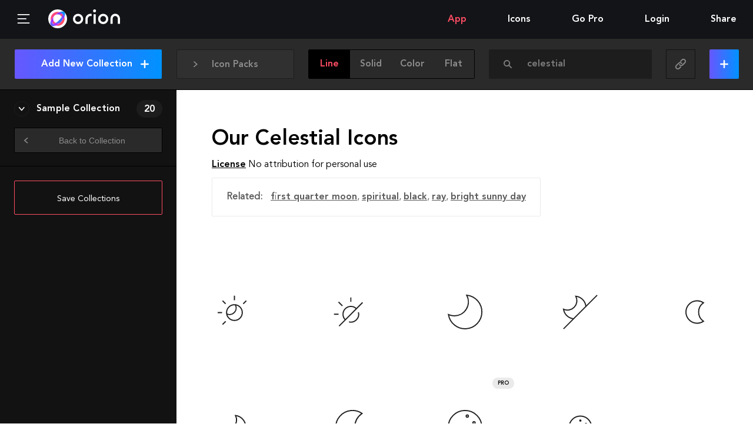

--- FILE ---
content_type: text/html; charset=utf-8
request_url: https://www.orioniconlibrary.com/icons/celestial/line
body_size: 5013
content:
<!DOCTYPE html><html><head><meta charSet="utf-8"/><meta name="viewport" content="width=device-width"/><title>Orion Icon Library</title><meta property="og:type" content="website"/><meta property="og:image" content="https://orioniconlibrary.com/orion_share.jpg"/><meta name="Description" content="undefined Free SVG &amp; PNG Icons. Advanced Interactive WebApp to search, organize, edit and download SVG and PNG Icon Sets."/><meta property="og:url" content="https://orioniconlibrary.com/app"/><meta property="og:description" content="undefined Free SVG &amp; PNG Icons. Advanced Interactive WebApp to search, organize, edit and download SVG and PNG Icon Sets."/><meta name="next-head-count" content="8"/><link rel="preload" href="/_next/static/css/1986e5fa3fa7cd0e.css" as="style"/><link rel="stylesheet" href="/_next/static/css/1986e5fa3fa7cd0e.css" data-n-g=""/><link rel="preload" href="/_next/static/css/015aedf2c33c8cd3.css" as="style"/><link rel="stylesheet" href="/_next/static/css/015aedf2c33c8cd3.css" data-n-p=""/><link rel="preload" href="/_next/static/css/9b52b32223db620b.css" as="style"/><link rel="stylesheet" href="/_next/static/css/9b52b32223db620b.css" data-n-p=""/><noscript data-n-css=""></noscript><script defer="" nomodule="" src="/_next/static/chunks/polyfills-c67a75d1b6f99dc8.js"></script><script src="/_next/static/chunks/webpack-e7685650f5e43406.js" defer=""></script><script src="/_next/static/chunks/framework-4d90ee3cacd96e55.js" defer=""></script><script src="/_next/static/chunks/main-a0e8d9ca92875646.js" defer=""></script><script src="/_next/static/chunks/pages/_app-d2c0a9a6f6440c64.js" defer=""></script><script src="/_next/static/chunks/364-8a163d359e26b7ad.js" defer=""></script><script src="/_next/static/chunks/523-47ad5b149ba56fe3.js" defer=""></script><script src="/_next/static/chunks/pages/icons/%5Bquery%5D/%5Bstyle%5D-629eb0715809d5d5.js" defer=""></script><script src="/_next/static/6L_cJOgiLQnuwuHoNR5ou/_buildManifest.js" defer=""></script><script src="/_next/static/6L_cJOgiLQnuwuHoNR5ou/_ssgManifest.js" defer=""></script></head><body><svg width="0" height="0" style="display:block"><defs><linearGradient id="orion_logo_a" gradientUnits="userSpaceOnUse" x1="13.183" y1="62.808" x2="79.541" y2="62.808"><stop offset="0" stop-color="#FF4581"></stop><stop offset="1" stop-color="#FF4D63"></stop></linearGradient><linearGradient id="orion_logo_b" gradientUnits="userSpaceOnUse" x1="13.177" y1="29.193" x2="79.535" y2="29.193"><stop offset="0" stop-color="#FF4581"></stop><stop offset="1" stop-color="#FF4D63"></stop></linearGradient><linearGradient id="orion_logo_c" gradientUnits="userSpaceOnUse" x1="13.182" y1="33.549" x2="79.533" y2="33.549"><stop offset="0" stop-color="#FF4581"></stop><stop offset="1" stop-color="#FF4D63"></stop></linearGradient><linearGradient id="orion_logo_d" gradientUnits="userSpaceOnUse" x1="13.186" y1="58.453" x2="79.534" y2="58.453"><stop offset="0" stop-color="#FF4581"></stop><stop offset="1" stop-color="#FF4D63"></stop></linearGradient><linearGradient id="orion_logo_e" gradientUnits="userSpaceOnUse" x1="14.32" y1="77.671" x2="79.601" y2="12.39"><stop offset="0" stop-color="#6757FF"></stop><stop offset="1" stop-color="#0092FF"></stop></linearGradient><linearGradient id="orion_logo_f" gradientUnits="userSpaceOnUse" x1="14.33" y1="77.675" x2="79.611" y2="12.394"><stop offset="0" stop-color="#6757FF"></stop><stop offset="1" stop-color="#0092FF"></stop></linearGradient><linearGradient id="orion_logo_g" gradientUnits="userSpaceOnUse" x1="24.694" y1="88.035" x2="89.969" y2="22.76"><stop offset="0" stop-color="#6757FF"></stop><stop offset="1" stop-color="#0092FF"></stop></linearGradient><linearGradient id="orion_logo_h" gradientUnits="userSpaceOnUse" x1="22.838" y1="69.61" x2="69.095" y2="22.453"><stop offset="0" stop-color="#AB2BFF"></stop><stop offset="1" stop-color="#863CFF"></stop></linearGradient></defs></svg><div id="__next"><div class="Layout_wrapper__rrJCL"><header class="Header_header__pUpk9"><span class="Header_loader__fh2c2" style="transform:translateX(-100%)"></span><button aria-label="Menu" class="Header_hambButton__yG59t"><span class="Icon_icon__p_nHx Header_hambIcon__dYxTO"><svg class="Icon_svg__ONHCf" viewBox="0 0 23.1 17.7"><path stroke="currentColor" fill="none" stroke-linecap="round" stroke-linejoin="round" stroke-width="2" stroke-miterlimit="10" d="M1 1h21.1M1 8.8h15.1M1 16.7h21.1"></path></svg></span></button><a class="MainLogo_wrapper__dD1Bx MainLogo_small___dXop" href="/"><div class="MainLogo_iso__1IyV2"><svg viewBox="0 0 92 92" class="Logo_logo__TXqOS"><g class=""><ellipse fill="currentColor" cx="46" cy="46" rx="46" ry="46"></ellipse><path fill="url(#orion_logo_a)" d="M26.2 55.4c-.9 1.5-1.6 3.1-2.2 4.6-2.4 5.7-2.3 9.1-2 10.1.3.1.7.1 1.4.1 3.2 0 7.9-1.4 13.3-4.4-4.7-2.1-8.4-5.8-10.5-10.4z"></path><path fill="url(#orion_logo_b)" d="M65.8 36.6c.8-1.5 1.6-3.1 2.2-4.6 2.4-5.7 2.3-9.1 2-10.1-.3-.1-.7-.1-1.4-.1-3.2 0-7.9 1.4-13.3 4.4 4.6 2.1 8.4 5.8 10.5 10.4z"></path><path fill="url(#orion_logo_c)" d="M55.3 13.1c-3-.8-6.1-1.3-9.3-1.3-18.9 0-34.2 15.3-34.2 34.2 0 3.2.5 6.3 1.3 9.3 3.4-8 9.3-16.7 17.4-24.8 8-8.1 16.8-14 24.8-17.4z"></path><path fill="url(#orion_logo_d)" d="M61.5 61.5c-8 8-16.8 14-24.8 17.4 2.9.8 6.1 1.3 9.3 1.3 18.9 0 34.2-15.3 34.2-34.2 0-3.2-.5-6.3-1.3-9.3-3.4 8-9.3 16.8-17.4 24.8z"></path><path fill="url(#orion_logo_e)" d="M78.9 36.7c4.1-9.8 4.4-18.5-.4-23.2-2.4-2.4-5.8-3.5-9.8-3.5-4 0-8.6 1.1-13.4 3.1 11.4 3.2 20.4 12.2 23.6 23.6z"></path><path fill="url(#orion_logo_f)" d="M13.1 55.3c-4.1 9.8-4.4 18.5.4 23.2 2.4 2.4 5.8 3.5 9.8 3.5 4 0 8.6-1.1 13.4-3.1-11.4-3.2-20.4-12.2-23.6-23.6z"></path><path fill="url(#orion_logo_g)" d="M65.8 36.6c-3 5.6-7.4 11.3-12.7 16.5-5.7 5.7-11.4 9.9-16.5 12.7 2.8 1.4 6 2.1 9.4 2.1 12.1 0 21.9-9.8 21.9-21.9 0-3.4-.7-6.5-2.1-9.4z"></path><path fill="url(#orion_logo_h)" d="M78.9 36.7c-3.2-11.4-12.2-20.4-23.6-23.6-8 3.4-16.7 9.3-24.8 17.4-8 8-14 16.8-17.4 24.8 3.2 11.4 12.2 20.4 23.6 23.6 8-3.4 16.7-9.3 24.8-17.4 8.1-8 14-16.8 17.4-24.8zM46 67.9c-3.4 0-6.5-.8-9.4-2.1-5.4 3-10.1 4.4-13.3 4.4-.7 0-1.1-.1-1.4-.1-.2-1.1-.4-4.4 2-10.1.6-1.5 1.4-3 2.2-4.6-1.4-2.8-2.1-6-2.1-9.4 0-12.1 9.8-21.9 21.9-21.9 3.4 0 6.5.8 9.4 2.1 5.4-3 10.1-4.4 13.3-4.4.7 0 1.1.1 1.4.1.2 1 .4 4.4-2 10.1-.6 1.5-1.4 3-2.2 4.6 1.4 2.8 2.1 6 2.1 9.4 0 12.1-9.8 21.9-21.9 21.9z"></path></g></svg></div><div class="MainLogo_name__7_NNC"><svg viewBox="0 0 128.4 39.8"><g fill="currentColor"><path d="M56 13h6v26h-6zm-42 4.8a8 8 0 1 1-8 8 8 8 0 0 1 8-8m0-6a14 14 0 1 0 14 14 14 14 0 0 0-14-14zm68.5 6a8 8 0 1 1-8 8 8 8 0 0 1 8-8m0-6a14 14 0 1 0 14 14 14 14 0 0 0-14-14zm-31.5.3a14 14 0 0 0-16.9 13.7V39h6V25.8A8 8 0 0 1 51 18.3z"></path><circle cx="59" cy="4" r="4"></circle><path d="M128.4 25.8c0-7.7-5.3-14-13-14s-13 6.3-13 14V39h6V25.8c0-4.4 2.6-8 7-8s7 3.6 7 8V39h6z"></path></g></svg></div></a><ul class="Nav_list__OSJ37 Nav_listDesktop__HBwgg"><li class="Nav_item__pCjfH Nav_active__n0Cge"><a class="Nav_link__5QJ5Y" href="/app">App</a></li><li class="Nav_item__pCjfH"><a class="Nav_link__5QJ5Y" href="/all-icons">Icons</a></li><li class="Nav_item__pCjfH"><a class="Nav_link__5QJ5Y" href="/gopro">Go Pro</a></li><li class="Nav_item__pCjfH"><a rel="nofollow" class="Nav_link__5QJ5Y" href="/login">Login</a></li><li class="Nav_item__pCjfH Nav_socialsCont__hOAeV"><span class="Nav_socialText__vOBLA">Share</span><ul class="Nav_socials__FVSTW"><li class="Nav_socialItem__7ZlxI"><a href="https://www.facebook.com/sharer/sharer.php?u=https%3A%2F%2Forioniconlibrary.com" aria-label="Share on Facebook" target="_blank" rel="noopener" class="Nav_socialLink__aRjel"><span class="Icon_icon__p_nHx Nav_facebookIcon__htlWX"><svg viewBox="0 0 9.4 19"><path fill="currentColor" d="M7 3.6h2.4V0H6.5C3.1.1 2.4 2.1 2.3 4.2V6H0v3.5h2.3V19h3.5V9.5h2.9L9.3 6H5.9V4.9c0-.7.4-1.3 1.1-1.3z"></path></svg></span></a></li><li class="Nav_socialItem__7ZlxI" style="text-align:right"><a href="https://twitter.com/intent/tweet?text=Orion%20Icon%20Library.%20The%20Best%20Icon%20Tool.%20Free%20SVG%20%26%20PNG%20Icons&amp;url=https%3A%2F%2Forioniconlibrary.com&amp;via=orioniconlib&amp;hashtags=svg,icons,sprite&amp;related=pixeden%3APixeden" aria-label="Share on Twitter" target="_blank" rel="noopener" class="Nav_socialLink__aRjel"><span class="Icon_icon__p_nHx Nav_twitterIcon__x_Zi5"><svg viewBox="0 0 18.2 15"><path fill="currentColor" d="M18.2 1.8c-.3.2-1.2.5-2.1.6.5-.3 1.4-1.3 1.6-2.1-.5.3-1.7.8-2.3.8C14.6.5 13.7 0 12.6 0c-2.1 0-3.8 1.7-3.8 3.8 0 .3 0 .6.1.8-2.8 0-6-1.4-7.9-3.9-1.1 2-.2 4.2 1.1 5-.4 0-1.3-.1-1.6-.4 0 1.3.6 3.1 2.9 3.7-.4.3-1.2.2-1.6.2.1 1.1 1.7 2.6 3.4 2.6-.6.7-2.7 2-5.2 1.6 1.7 1 3.7 1.6 5.9 1.6 6.1 0 10.8-5 10.5-11.1v-.1c.5-.4 1.3-1.1 1.8-2z"></path></svg></span></a></li></ul></li></ul><ul class="Nav_list__OSJ37 Nav_listMobile__Gf710"><li class="Nav_item__pCjfH" tabindex="-1">Menu<ul class="Nav_sub__CEjYC Nav_profileSubmenu__U8odq"><li class="Nav_subItem__oxgoQ Nav_active__n0Cge"><a class="Nav_subLink__mOQ47 text_ff-heavy__JYeS1" href="/app">App</a></li><li class="Nav_subItem__oxgoQ"><a class="Nav_subLink__mOQ47 text_ff-heavy__JYeS1" href="/all-icons">Icons</a></li><li class="Nav_subItem__oxgoQ"><a class="Nav_subLink__mOQ47 text_ff-heavy__JYeS1" href="/gopro">Go Pro</a></li><li class="Nav_subItem__oxgoQ"><a class="Nav_subLink__mOQ47 text_ff-heavy__JYeS1" rel="nofollow" href="/login?">Login</a></li><li class="Nav_subItem__oxgoQ"><span class="Nav_subLink__mOQ47 text_ff-heavy__JYeS1"><ul style="list-style:none;padding:0"><li class="Nav_item__pCjfH">Share<ul class="Nav_sub__CEjYC Nav_profileSubmenu__U8odq"><li class="Nav_subItem__oxgoQ"><a class="Nav_subLink__mOQ47 text_ff-heavy__JYeS1" href="https://www.facebook.com/sharer/sharer.php?u=https%3A%2F%2Forioniconlibrary.com" target="_blank" rel="noopener"><span><span class="Icon_icon__p_nHx Nav_facebookIcon__htlWX Nav_subMenuSocial__ZWBGY"><svg viewBox="0 0 9.4 19"><path fill="currentColor" d="M7 3.6h2.4V0H6.5C3.1.1 2.4 2.1 2.3 4.2V6H0v3.5h2.3V19h3.5V9.5h2.9L9.3 6H5.9V4.9c0-.7.4-1.3 1.1-1.3z"></path></svg></span> <!-- -->Facebook</span></a></li><li class="Nav_subItem__oxgoQ"><a class="Nav_subLink__mOQ47 text_ff-heavy__JYeS1" href="https://twitter.com/intent/tweet?text=Orion%20Icon%20Library.%20The%20Best%20Icon%20Tool.%20Free%20SVG%20%26%20PNG%20Icons&amp;url=https%3A%2F%2Forioniconlibrary.com&amp;via=orioniconlib&amp;hashtags=svg,icons,sprite&amp;related=pixeden%3APixeden" target="_blank" rel="noopener"><span><span class="Icon_icon__p_nHx Nav_twitterIcon__x_Zi5 Nav_subMenuSocial__ZWBGY"><svg viewBox="0 0 18.2 15"><path fill="currentColor" d="M18.2 1.8c-.3.2-1.2.5-2.1.6.5-.3 1.4-1.3 1.6-2.1-.5.3-1.7.8-2.3.8C14.6.5 13.7 0 12.6 0c-2.1 0-3.8 1.7-3.8 3.8 0 .3 0 .6.1.8-2.8 0-6-1.4-7.9-3.9-1.1 2-.2 4.2 1.1 5-.4 0-1.3-.1-1.6-.4 0 1.3.6 3.1 2.9 3.7-.4.3-1.2.2-1.6.2.1 1.1 1.7 2.6 3.4 2.6-.6.7-2.7 2-5.2 1.6 1.7 1 3.7 1.6 5.9 1.6 6.1 0 10.8-5 10.5-11.1v-.1c.5-.4 1.3-1.1 1.8-2z"></path></svg></span> <!-- -->Twitter</span></a></li></ul></li></ul></span></li></ul></li></ul></header><main class="Main_main__2l10T"><div style="width:100%"><header class="Finder_finder__o6Hee Finder_dark__S9KjD" data-tour="finder" data-finder="true"><div data-tour="packsSelector" tabindex="-1" class="PackSelector_selector__s1l1v PackSelector_dark__bHf6y"><span class="Icon_icon__p_nHx PackSelector_angleIcon__tGjiM"><svg class="Icon_svg__ONHCf" viewBox="0 0 6.6 9.5"><path fill="currentColor" d="M6.6 4.7L1.2 9.3c-.3.3-.7.3-1-.1-.3-.3-.2-.8.1-1.1l4-3.4-4-3.4C0 1-.1.6.2.2.5-.1.9-.2 1.3.1l5.3 4.6z"></path></svg></span><span class="Icon_icon__p_nHx PackSelector_packIcon__c1KrQ"><svg viewBox="0 0 64 64"><path fill="currentColor" d="M21.5 46.9L10 40.4v10.3l19.9 10.5V40.4l-6.1 6.2a2 2 0 0 1-2.3.3zm18.8-.3L34 40.3v20.9l20-10.5V40.4L42.7 47a2 2 0 0 1-2.4-.4z"></path><path fill="currentColor" d="M55.3 22.2l6.7-8L40.3 2.8l-7 7.9L54.9 22zM2 14.3l6.7 8.2.3-.2 21.6-11.6-6.9-7.9zm6.7 9.2l-6.7 8 20.4 11.7 8-8.2L9.1 23.8zm46.2 0L33.4 35l8.3 8.3L62 31.5l-6.7-8.2z"></path></svg></span><span style="cursor:default;user-select:none" class="PackSelector_selectorLabel__3MggT">Icon Packs</span><ul class="PackSelector_packs__9l6j1"><ul class="PackSelector_packsInner__qwf0n"><li class="PackSelector_packItem__C0QEp PackSelector_empty__XfgOv"><span class="Finder_emptyMessage__fcqaM">It seems there is an issue fetching our Orion Icon Packs.<br/><button class="Finder_focusSearch__0hoeZ">Retry</button> <!-- -->or<!-- --> <button class="Finder_focusSearch__0hoeZ">search for icons</button> <!-- -->directly…</span></li></ul></ul></div><div data-tour="styleSelector"><div class="ButtonsGroup_wrapper__p_vls Finder_switcher__lCAd_"><span class="ButtonsGroup_label__VSiF2"><a class="Finder_filter__Gom4p Finder_selected__t3cpa" href="/icons/line">line</a></span><span class="ButtonsGroup_label__VSiF2"><a class="Finder_filter__Gom4p" href="/icons/solid">solid</a></span><span class="ButtonsGroup_label__VSiF2"><a class="Finder_filter__Gom4p" href="/icons/color">color</a></span><span class="ButtonsGroup_label__VSiF2"><a class="Finder_filter__Gom4p" href="/icons/flat">flat</a></span></div><div class="Finder_compactBtn__0jvWt Finder_stylesCompact__yOZSY" tabindex="-1"><span class="Finder_stylesCompactIcon__qQDdh"></span><ul class="Nav_sub__CEjYC Finder_compactSubmenu__82td5"><li class="Nav_subItem__oxgoQ Nav_active__n0Cge"><a class="Nav_subLink__mOQ47 text_ff-heavy__JYeS1" href="/icons/line">Line</a></li><li class="Nav_subItem__oxgoQ"><a class="Nav_subLink__mOQ47 text_ff-heavy__JYeS1" href="/icons/solid">Solid</a></li><li class="Nav_subItem__oxgoQ"><a class="Nav_subLink__mOQ47 text_ff-heavy__JYeS1" href="/icons/color">Color</a></li><li class="Nav_subItem__oxgoQ"><a class="Nav_subLink__mOQ47 text_ff-heavy__JYeS1" href="/icons/flat">Flat</a></li></ul></div></div><form class="Finder_searchBar__Vtwd0" action="/icons" data-tour="search"><div role="combobox" aria-haspopup="listbox" aria-owns="react-autowhatever-1" aria-expanded="false" class="Search_container__nw8E0"><label class="Finder_label__fq0gF" for="search"><span class="Icon_icon__p_nHx"><svg viewBox="0 0 14 14"><circle stroke="currentColor" fill="none" stroke-linecap="round" stroke-linejoin="round" stroke-width="2" stroke-miterlimit="10" cx="5.6" cy="5.6" r="4.6"></circle><line stroke="currentColor" fill="none" stroke-linecap="round" stroke-linejoin="round" stroke-width="2" stroke-miterlimit="10" x1="8.8" y1="8.8" x2="13" y2="13"></line></svg></span></label><input id="search" type="text" name="term" class="Finder_input__75DLh" placeholder="Search Icons..." autoComplete="off" aria-autocomplete="list" aria-controls="react-autowhatever-1" value=""/><div id="react-autowhatever-1" role="listbox" class="Search_suggestionsContainer__8_DD6"></div></div></form><button class="Finder_addAll__Ecbtx buttons_buttonBlue__hjVNj buttons_button__MUr9c text_ff-heavy__JYeS1 text_fz-16__4o5PH buttons_gradient__bt_7D"><span class="Finder_buttonText__4Jtky">Add All</span><span class="Finder_plusIcon__lIn1j"><span class="Icon_icon__p_nHx"><svg viewBox="0 0 12 12"><path stroke="currentColor" fill="none" stroke-linecap="round" stroke-linejoin="round" stroke-width="2" stroke-miterlimit="10" d="M6 1v10M11 6H1"></path></svg></span></span></button></header><aside class="Sidebar_sidebar__w2G7F"><header class="Sidebar_top__Qfc5W"><button data-tour="addCollectionButton" class="Sidebar_addCollection__ZgFvN buttons_buttonBlue__hjVNj buttons_button__MUr9c text_ff-heavy__JYeS1 text_fz-16__4o5PH buttons_gradient__bt_7D">Add New Collection <span class="Icon_icon__p_nHx Sidebar_plus__gXvX8"><svg viewBox="0 0 12 12"><path stroke="currentColor" fill="none" stroke-linecap="round" stroke-linejoin="round" stroke-width="2" stroke-miterlimit="10" d="M6 1v10M11 6H1"></path></svg></span></button></header><main class="Sidebar_collections__xaIHW"><div class="Loader_wrapper__LV28p" style="width:50px;height:50px;margin:10px auto"><svg viewBox="0 0 92 92" class="Logo_logo__TXqOS"><g class="Logo_rotate__OnKZV"><ellipse fill="currentColor" cx="46" cy="46" rx="46" ry="46"></ellipse><path fill="url(#orion_logo_a)" d="M26.2 55.4c-.9 1.5-1.6 3.1-2.2 4.6-2.4 5.7-2.3 9.1-2 10.1.3.1.7.1 1.4.1 3.2 0 7.9-1.4 13.3-4.4-4.7-2.1-8.4-5.8-10.5-10.4z"></path><path fill="url(#orion_logo_b)" d="M65.8 36.6c.8-1.5 1.6-3.1 2.2-4.6 2.4-5.7 2.3-9.1 2-10.1-.3-.1-.7-.1-1.4-.1-3.2 0-7.9 1.4-13.3 4.4 4.6 2.1 8.4 5.8 10.5 10.4z"></path><path fill="url(#orion_logo_c)" d="M55.3 13.1c-3-.8-6.1-1.3-9.3-1.3-18.9 0-34.2 15.3-34.2 34.2 0 3.2.5 6.3 1.3 9.3 3.4-8 9.3-16.7 17.4-24.8 8-8.1 16.8-14 24.8-17.4z"></path><path fill="url(#orion_logo_d)" d="M61.5 61.5c-8 8-16.8 14-24.8 17.4 2.9.8 6.1 1.3 9.3 1.3 18.9 0 34.2-15.3 34.2-34.2 0-3.2-.5-6.3-1.3-9.3-3.4 8-9.3 16.8-17.4 24.8z"></path><path fill="url(#orion_logo_e)" d="M78.9 36.7c4.1-9.8 4.4-18.5-.4-23.2-2.4-2.4-5.8-3.5-9.8-3.5-4 0-8.6 1.1-13.4 3.1 11.4 3.2 20.4 12.2 23.6 23.6z"></path><path fill="url(#orion_logo_f)" d="M13.1 55.3c-4.1 9.8-4.4 18.5.4 23.2 2.4 2.4 5.8 3.5 9.8 3.5 4 0 8.6-1.1 13.4-3.1-11.4-3.2-20.4-12.2-23.6-23.6z"></path><path fill="url(#orion_logo_g)" d="M65.8 36.6c-3 5.6-7.4 11.3-12.7 16.5-5.7 5.7-11.4 9.9-16.5 12.7 2.8 1.4 6 2.1 9.4 2.1 12.1 0 21.9-9.8 21.9-21.9 0-3.4-.7-6.5-2.1-9.4z"></path><path fill="url(#orion_logo_h)" d="M78.9 36.7c-3.2-11.4-12.2-20.4-23.6-23.6-8 3.4-16.7 9.3-24.8 17.4-8 8-14 16.8-17.4 24.8 3.2 11.4 12.2 20.4 23.6 23.6 8-3.4 16.7-9.3 24.8-17.4 8.1-8 14-16.8 17.4-24.8zM46 67.9c-3.4 0-6.5-.8-9.4-2.1-5.4 3-10.1 4.4-13.3 4.4-.7 0-1.1-.1-1.4-.1-.2-1.1-.4-4.4 2-10.1.6-1.5 1.4-3 2.2-4.6-1.4-2.8-2.1-6-2.1-9.4 0-12.1 9.8-21.9 21.9-21.9 3.4 0 6.5.8 9.4 2.1 5.4-3 10.1-4.4 13.3-4.4.7 0 1.1.1 1.4.1.2 1 .4 4.4-2 10.1-.6 1.5-1.4 3-2.2 4.6 1.4 2.8 2.1 6 2.1 9.4 0 12.1-9.8 21.9-21.9 21.9z"></path></g></svg></div></main></aside><main class="Content_main__cCou2"><div class="Loader_wrapper__LV28p" style="width:50px;height:50px;margin:48px auto"><svg viewBox="0 0 92 92" class="Logo_logo__TXqOS"><g class="Logo_rotate__OnKZV"><ellipse fill="currentColor" cx="46" cy="46" rx="46" ry="46"></ellipse><path fill="url(#orion_logo_a)" d="M26.2 55.4c-.9 1.5-1.6 3.1-2.2 4.6-2.4 5.7-2.3 9.1-2 10.1.3.1.7.1 1.4.1 3.2 0 7.9-1.4 13.3-4.4-4.7-2.1-8.4-5.8-10.5-10.4z"></path><path fill="url(#orion_logo_b)" d="M65.8 36.6c.8-1.5 1.6-3.1 2.2-4.6 2.4-5.7 2.3-9.1 2-10.1-.3-.1-.7-.1-1.4-.1-3.2 0-7.9 1.4-13.3 4.4 4.6 2.1 8.4 5.8 10.5 10.4z"></path><path fill="url(#orion_logo_c)" d="M55.3 13.1c-3-.8-6.1-1.3-9.3-1.3-18.9 0-34.2 15.3-34.2 34.2 0 3.2.5 6.3 1.3 9.3 3.4-8 9.3-16.7 17.4-24.8 8-8.1 16.8-14 24.8-17.4z"></path><path fill="url(#orion_logo_d)" d="M61.5 61.5c-8 8-16.8 14-24.8 17.4 2.9.8 6.1 1.3 9.3 1.3 18.9 0 34.2-15.3 34.2-34.2 0-3.2-.5-6.3-1.3-9.3-3.4 8-9.3 16.8-17.4 24.8z"></path><path fill="url(#orion_logo_e)" d="M78.9 36.7c4.1-9.8 4.4-18.5-.4-23.2-2.4-2.4-5.8-3.5-9.8-3.5-4 0-8.6 1.1-13.4 3.1 11.4 3.2 20.4 12.2 23.6 23.6z"></path><path fill="url(#orion_logo_f)" d="M13.1 55.3c-4.1 9.8-4.4 18.5.4 23.2 2.4 2.4 5.8 3.5 9.8 3.5 4 0 8.6-1.1 13.4-3.1-11.4-3.2-20.4-12.2-23.6-23.6z"></path><path fill="url(#orion_logo_g)" d="M65.8 36.6c-3 5.6-7.4 11.3-12.7 16.5-5.7 5.7-11.4 9.9-16.5 12.7 2.8 1.4 6 2.1 9.4 2.1 12.1 0 21.9-9.8 21.9-21.9 0-3.4-.7-6.5-2.1-9.4z"></path><path fill="url(#orion_logo_h)" d="M78.9 36.7c-3.2-11.4-12.2-20.4-23.6-23.6-8 3.4-16.7 9.3-24.8 17.4-8 8-14 16.8-17.4 24.8 3.2 11.4 12.2 20.4 23.6 23.6 8-3.4 16.7-9.3 24.8-17.4 8.1-8 14-16.8 17.4-24.8zM46 67.9c-3.4 0-6.5-.8-9.4-2.1-5.4 3-10.1 4.4-13.3 4.4-.7 0-1.1-.1-1.4-.1-.2-1.1-.4-4.4 2-10.1.6-1.5 1.4-3 2.2-4.6-1.4-2.8-2.1-6-2.1-9.4 0-12.1 9.8-21.9 21.9-21.9 3.4 0 6.5.8 9.4 2.1 5.4-3 10.1-4.4 13.3-4.4.7 0 1.1.1 1.4.1.2 1 .4 4.4-2 10.1-.6 1.5-1.4 3-2.2 4.6 1.4 2.8 2.1 6 2.1 9.4 0 12.1-9.8 21.9-21.9 21.9z"></path></g></svg></div></main></div><style data-emotion-css="11nijy0">.css-11nijy0{box-sizing:border-box;max-height:100%;max-width:100%;overflow:hidden;padding:8px;pointer-events:none;position:fixed;z-index:1000;bottom:0;right:0;}</style><div class="react-toast-notifications__container css-11nijy0"></div></main></div></div><script id="__NEXT_DATA__" type="application/json">{"props":{"pageProps":{},"__N_SSG":true},"page":"/icons/[query]/[style]","query":{},"buildId":"6L_cJOgiLQnuwuHoNR5ou","isFallback":true,"gsp":true,"scriptLoader":[]}</script></body></html>

--- FILE ---
content_type: text/css; charset=utf-8
request_url: https://www.orioniconlibrary.com/_next/static/css/9b52b32223db620b.css
body_size: 502
content:
.SuggestIcon_button__CFF2O{padding:0 20px;margin:0 auto}.SuggestIcon_input__22cA9::-webkit-input-placeholder{color:var(--c-text-color)}.SuggestIcon_input__22cA9:-moz-placeholder,.SuggestIcon_input__22cA9::-moz-placeholder{color:var(--c-text-color)}.SuggestIcon_input__22cA9:-ms-input-placeholder{color:var(--c-text-color)}.SuggestIcon_textarea__NCzqm{height:auto;padding:1em 1.5em;min-height:70px;line-height:1.5;min-width:290px}.SuggestIcon_send__iUJJK{display:inline-block;vertical-align:middle;height:50px;line-height:50px;margin-left:15px;padding:0 25px}.SuggestIcon_block__WJM1i{display:block}.SuggestIcon_clickWrapper__MnbYe{display:inline-block}.SuggestIcon_thanks__q3F2s{color:var(--c-brand-blue)}.SuggestIcon_check__Vhbdv{display:block;margin:10px auto;width:50px}.SuggestIcon_error__NDKEU{color:var(--c-text-color);line-height:1.6667}

--- FILE ---
content_type: text/css; charset=utf-8
request_url: https://www.orioniconlibrary.com/_next/static/css/015aedf2c33c8cd3.css
body_size: 6280
content:
.Sidebar_sidebar__w2G7F{background-color:var(--c-deep-black);height:100%;width:var(--s-sidebar-width);position:fixed;top:0;left:0;z-index:100;color:#fff;transition:transform .3s;transform:translateX(-90%);box-shadow:3px 0 20px rgba(0,0,0,.3)}.Sidebar_sidebar__w2G7F:hover{transform:translateX(0)}@media only screen and (min-width:661px){.Sidebar_sidebar__w2G7F{transform:translateX(0);z-index:10;box-shadow:none}}.Sidebar_top__Qfc5W{position:fixed;width:inherit;top:var(--s-header-height);padding:18px 25px;z-index:1;background-color:#2a2a2a;border-bottom:1px solid #000;display:flex}.Sidebar_addCollection__ZgFvN{flex:1 1;line-height:1;padding-right:12px;display:block;width:100%;text-align:center}.Sidebar_addCollection__ZgFvN:disabled{pointer-events:none;opacity:.5;-webkit-user-select:none;-moz-user-select:none;-ms-user-select:none;user-select:none}.Sidebar_plus__gXvX8{width:14px;height:14px;position:absolute;right:22px;top:50%;transform:translateY(-50%)}.Sidebar_collections__xaIHW{position:fixed;top:var(--s-header-height);left:0;height:calc(100vh - (var(--s-header-height)));width:var(--s-sidebar-width)}.ColorPicker_wrapper__WHrmc{width:252px;background-color:#141414;border:1px solid #0e0e0e;border-radius:var(--s-border-radius);box-shadow:2px 10px 10px rgba(0,0,0,.5);padding:16px;position:absolute;z-index:10000;text-align:left}.ColorPicker_handler__aSqyV{width:100%;height:100%;display:block;position:absolute;top:0;left:0;cursor:move}.ColorPicker_input__fUChq{position:relative;padding:11px 16px;background-color:#0b0b0b;border:0;border-radius:var(--s-border-radius);outline:0;color:#787878;font-family:var(--f-heavy-font);font-size:10px}.ColorPicker_pickerContainer__ZnQxI{width:100%;height:145px;position:relative;margin-top:16px}.ColorPicker_modifier__F8EGw{position:relative}.SidebarControls_wrapper__d_Xlq{padding-left:24px;padding-right:24px}.SidebarControls_disabled__CP1lb{opacity:.25;pointer-events:none}.SidebarControls_termWrapper__4Kuex{background-color:#000;border-radius:var(--s-border-radius);position:relative;margin-bottom:18px}.SidebarControls_termInput__Zt3z_{background-color:transparent;border:0;color:#787878;font-size:14px;font-family:var(--f-roman-font);height:42px;outline:0;padding-left:40px;padding-right:40px;padding-top:4px;width:100%}.SidebarControls_termInput__Zt3z_.SidebarControls_termActive___buoK,.SidebarControls_termInput__Zt3z_:focus{color:#fff}.SidebarControls_termInput__Zt3z_:focus::-webkit-input-placeholder{opacity:.5}.SidebarControls_termInput__Zt3z_:focus:-moz-placeholder,.SidebarControls_termInput__Zt3z_:focus::-moz-placeholder{opacity:.5}.SidebarControls_termInput__Zt3z_:focus:-ms-input-placeholder{opacity:.5}.SidebarControls_termLabel__coMC7{cursor:pointer;left:15px;position:absolute;top:16px;width:11.5px;color:#282828}.SidebarControls_termInput__Zt3z_:focus+.SidebarControls_termLabel__coMC7{color:#787878}.SidebarControls_termActive___buoK:not(:focus)+.SidebarControls_termLabel__coMC7{animation:SidebarControls_term__qayIf 1s infinite alternate}@keyframes SidebarControls_term__qayIf{to{color:var(--c-brand-blue)}}.SidebarControls_termClear__ly61W{background-color:transparent;border:0;color:#282828;cursor:pointer;outline:0;position:absolute;top:50%;right:12px;width:7.5px;height:7.5px;padding:0;margin:0;transform:translateY(-50%);display:block}.SidebarControls_termActive___buoK~.SidebarControls_termClear__ly61W,.SidebarControls_termClear__ly61W:hover{color:#787878}.SidebarControls_row__wpM_z{display:flex;align-items:flex-end}.SidebarControls_smallSpace__Aaci4{margin-bottom:14px}.SidebarControls_midSpace__ek02U{margin-bottom:18px}.SidebarControls_bigSpace___lp9I{margin-bottom:30px}.SidebarControls_styleFilter__qzICR{border-radius:var(--s-border-radius);border:1px solid #000;position:relative}.SidebarControls_strokeControls__JptNt{display:flex}.SidebarControls_switchersGroup__e0N__{border-radius:var(--s-border-radius);border:1px solid #000;height:var(--s-controls-height)}.SidebarControls_previewSize__hNY0K,.SidebarControls_strokeWidthWrapper__A44f6{width:66px}.SidebarControls_previewSize__hNY0K,.SidebarControls_themeToggler__cGMOs{margin-bottom:2px}.SidebarControls_themeToggler__cGMOs{height:var(--s-controls-height);margin-left:16px;flex:1 1;border-radius:var(--s-border-radius)}.SidebarControls_strokeEnding__vT73W{margin-left:16px}.SidebarControls_controlsHeight__COS0y{height:calc(var(--s-controls-height) - 2px)}.SidebarControls_switcherIcon__NqOin{width:18px;height:18px}.SidebarControls_switcherIcon2__lF5_u{width:16px;height:11px}.SidebarControls_switcherIcon3__vwFFy{width:18px;height:11px}.SidebarControls_label__bgGTz{flex:1 1;text-align:center;color:#8c8c8c;background-color:var(--c-deep-black);border-top:1px solid #000;border-bottom:1px solid #000;border-right:0;border-left:0;height:40px;margin:0;padding:0;outline:0;cursor:pointer}.SidebarControls_label__bgGTz:last-of-type{border-right:1px solid #000;border-top-right-radius:var(--s-border-radius);border-bottom-right-radius:var(--s-border-radius)}.SidebarControls_label__bgGTz:first-of-type{border-left:1px solid #000;border-top-left-radius:var(--s-border-radius);border-bottom-left-radius:var(--s-border-radius)}.SidebarControls_label__bgGTz:hover{background-color:#303030;color:#fff!important}.SidebarControls_labelDisabled__FBdO6 .SidebarControls_binIcon__RYU_I,.SidebarControls_labelDisabled__FBdO6 .SidebarControls_editIcon__jBlVV,.SidebarControls_labelDisabled__FBdO6 .SidebarControls_lockIcon__rQxKv,.SidebarControls_labelDisabled__FBdO6 .SidebarControls_pasteIcon__dJ_Cs{opacity:.25}.SidebarControls_labelDisabled__FBdO6:hover{background-color:var(--c-deep-black)}.SidebarControls_label__bgGTz:active,.SidebarControls_selected__4ovj0,.SidebarControls_selected__4ovj0:hover{background-color:#000;color:#fff}.SidebarControls_btnEdit__hTEuT.SidebarControls_selected__4ovj0,.SidebarControls_btnEdit__hTEuT.SidebarControls_selected__4ovj0:hover{color:var(--c-brand-blue)!important}.SidebarControls_swIcon___igZI{display:inline-block}.SidebarControls_editIcon__jBlVV,.SidebarControls_pasteIcon__dJ_Cs{width:16px;height:16px}.SidebarControls_lockIcon__rQxKv{width:12px;height:16px}.SidebarControls_binIcon__RYU_I{width:14px;height:16px}.SidebarControls_confirmBtns__Q71s8{background:none;border:0;text-align:center;color:#8c8c8c;height:100%;padding:3px;outline:0;cursor:pointer;width:50%}.SidebarControls_confirmBtns__Q71s8:hover{background-color:var(--c-deep-black);color:#fff}.SidebarControls_confirm__UEN_3{display:flex;border-left:0!important}.SidebarControls_confirmIcon__YpbcK{width:9.5px;height:8.5px}.SidebarControls_cancelIcon__Ze3PA{width:7.5px;height:7.5px}.SidebarControls_noBr__F4Gw_{border-top-right-radius:0!important;border-bottom-right-radius:0!important}.SidebarControls_selectButtons___5NH8{height:40px}.SidebarControls_label__bgGTz:hover~[data-helper]{opacity:1;color:#787878!important}.SidebarControls_labelDisabled__FBdO6:hover~[data-helper]{font-style:italic}.SidebarControls_confirm__UEN_3.SidebarControls_selected__4ovj0~[data-helper]{opacity:1;color:var(--c-brand-red)}.SidebarControls_confirm__UEN_3.SidebarControls_selected__4ovj0~[data-helper]:before{content:"Remove Selected Icons?"}.SidebarControls_stopEditingButton__wqJVG{border:0;background:none;padding:0;font-size:inherit;color:var(--c-brand-red);opacity:.7;cursor:pointer;margin-top:2px;text-transform:uppercase;outline:0}.SidebarControls_stopEditingButton__wqJVG:hover{opacity:1}.SidebarControls_btnRemove__LB_Vr:hover~[data-helper]:before{content:"Remove Icons"}.SidebarControls_btnEdit__hTEuT:hover~[data-helper]:before{content:"Only Edit Selected"}.SidebarControls_btnEdit__hTEuT.SidebarControls_selected__4ovj0:hover~[data-helper]:before{content:"Stop Editing"}.SidebarControls_confirm__UEN_3.SidebarControls_selected__4ovj0:hover~[data-helper]{color:var(--c-brand-red)!important}.SidebarControls_btnPaste__kbtyq:hover~[data-helper]:before{content:"Paste Styles"}.SidebarControls_btnLock__OtAn8:hover~[data-helper]:before{content:"Lock Icons"}.SidebarControls_btnLock__OtAn8.SidebarControls_selected__4ovj0:hover~[data-helper]:before{content:"Unlock Icons"}.SidebarControls_warn__xgzyg:after{content:"";position:absolute;right:-14px;top:0;width:4px;height:4px;background-color:var(--c-brand-red);border-radius:100%;top:50%;transform:translateY(-50%);opacity:0;animation:SidebarControls_warn__xgzyg 1s infinite alternate}@keyframes SidebarControls_warn__xgzyg{to{opacity:1}}.ColorMachine_inputs__tgKV4,.ColorMachine_swatches__EwjAd{justify-content:flex-start;flex-wrap:wrap;align-items:flex-start}.ColorMachine_inputs__tgKV4{margin-top:3px;margin-bottom:24px}.ColorMachine_header__EaEvF{text-align:left}.ColorMachine_label__TUG6n{display:inline-block}.ColorMachine_monoSwitch__jH4Dl{border:1px solid #000;border-radius:var(--s-border-radius);margin-bottom:12px}.ColorMachine_restore__PzTJB{font-family:var(--f-roman-font);display:inline-block;font-size:14px;height:var(--s-controls-height);line-height:1;padding-left:12px;padding-right:12px}.ColorMachine_restore__PzTJB:active,.ColorMachine_restore__PzTJB:hover{color:#e5e5e5}.ColorMachine_restoreIcon__7NNl5{width:12px;height:9px;display:inline-block;margin-right:8.5px}.ColorMachine_themeToggler__tl3fX{flex:0 0 56px;height:var(--s-controls-height);margin-left:14px;font-family:var(--f-roman-font)}.DownloadControls_wrapper__5pRMj{padding-right:24px;padding-left:24px;margin-bottom:18px}.DownloadControls_row__T_Xul{display:flex}.DownloadControls_button__un_VG{flex:1 1;font-size:18px;height:58px;line-height:58px}.DownloadControls_innerWrap__xELWq{justify-content:flex-start;padding-left:43px;width:100%}.DownloadControls_noBadge__yUMDr{justify-content:center;padding-left:0}.DownloadControls_icon__GjXY5{width:19px;height:19px;margin-right:12px;margin-bottom:7px}.DownloadControls_badge__Etk95{position:absolute;background-color:#d3356e;font-family:var(--f-heavy-font);font-size:16px;border-radius:25px;height:30px;line-height:32px;padding-left:13px;padding-right:13px;right:24px;top:50%;margin-top:1px;transform:translateY(-50%)}.DownloadControls_downloadAttrs__rOBZ8{margin-bottom:24px}.DownloadControls_fileTypes__CDlJT{margin-right:24px}.DownloadControls_size__tSdeB,.DownloadControls_switchersGroup__5T_zD{height:var(--s-controls-height)}.DownloadControls_switchersGroup__5T_zD{border:1px solid #000;border-radius:var(--s-border-radius);flex:0 0 135px}.DownloadControls_size__tSdeB{width:100px}.CollectionItem_list__64oC_{list-style:none;margin:0;transform:translateZ(0);position:absolute;top:87px;bottom:0;left:0;right:0;overflow-y:scroll;padding:0 0 128px;-ms-overflow-style:none}.CollectionItem_list__64oC_::-webkit-scrollbar{width:0!important}.CollectionItem_emptyItem__PcMaf,.CollectionItem_item__fGXxM{overflow:auto;position:relative;transform:translateZ(0)}.CollectionItem_item__fGXxM{cursor:pointer;background-color:var(--c-light-black);text-align:center;transition:.25s}.CollectionItem_item__fGXxM.CollectionItem_selected__MHZw6{cursor:default;background-color:var(--c-deep-black)}.CollectionItem_item__fGXxM:not(.CollectionItem_selected__MHZw6):hover{background-color:#353535}.CollectionItem_emptyItem__PcMaf{border-top:1px solid #000}.CollectionItem_header__pAUvy{width:100%;height:64px;display:flex;align-items:center;padding-left:24px;padding-right:24px;color:#8c8c8c;position:relative;justify-content:flex-start}.CollectionItem_item__fGXxM:hover .CollectionItem_header__pAUvy,.CollectionItem_selected__MHZw6 .CollectionItem_header__pAUvy{color:#fff}.CollectionItem_adding__XcqWg .CollectionItem_header__pAUvy{color:inherit}.CollectionItem_adding__XcqWg{animation:CollectionItem_adding__XcqWg .5s}@keyframes CollectionItem_adding__XcqWg{2%{color:var(--c-brand-blue)}}.CollectionItem_collapse__eozNa{position:relative;width:26px;height:26px;border-radius:100%;border:1px solid #1e1e1e;background:none;outline:0;color:inherit;cursor:pointer;flex:0 0 26px;transition:transform .25s}.CollectionItem_selected__MHZw6 .CollectionItem_collapse__eozNa{transform:rotate(90deg)}.CollectionItem_arrow__qXime{display:block;width:6.6px;height:9.5px;position:absolute;top:50%;left:50%;transform:translate(-50%,-50%)}.CollectionItem_selected__MHZw6 .CollectionItem_back__nqlTm{transform:rotate(180deg)}.CollectionItem_selected__MHZw6 .CollectionItem_collapsed__Qm9gQ{transform:rotate(0)}.CollectionItem_name__L_jL4{cursor:text;border:0;background:none;color:inherit;font-family:var(--f-heavy-font);font-size:16px;margin:0;line-height:1.5;padding:0 58px 0 12px;outline:0;pointer-events:none;white-space:nowrap;overflow:hidden;text-overflow:ellipsis;-webkit-user-select:none;-moz-user-select:none;-ms-user-select:none;user-select:none;letter-spacing:.2px;width:100%;text-align:left}.CollectionItem_selected__MHZw6 .CollectionItem_name__L_jL4{pointer-events:auto}.CollectionItem_number__74ePj{position:absolute;background-color:#1d1d1d;font-family:var(--f-heavy-font);font-size:16px;border-radius:26px;height:30px;line-height:32px;padding-left:13px;padding-right:13px;right:24px;top:50%;transform:translateY(-50%);transition:.25s}.CollectionItem_item__fGXxM:hover .CollectionItem_number__74ePj:not(.CollectionItem_black__R3Uqg),.CollectionItem_selected__MHZw6 .CollectionItem_number__74ePj:not(.CollectionItem_black__R3Uqg){color:#fff;background-color:var(--c-brand-blue)}.CollectionItem_number__74ePj:after{box-shadow:0 0 42px 10px rgba(0,122,255,.5)}.CollectionItem_number__74ePj:after,.CollectionItem_number__74ePj:before{content:"";position:absolute;top:0;right:0;bottom:0;left:0;border-radius:26px;opacity:0;z-index:-1}.CollectionItem_number__74ePj:before{background-color:var(--c-brand-blue)}.CollectionItem_adding__XcqWg .CollectionItem_number__74ePj:after{animation:CollectionItem_number__74ePj .5s}.CollectionItem_adding__XcqWg .CollectionItem_number__74ePj{animation:CollectionItem_badge__gmGUC .5s}.CollectionItem_adding__XcqWg .CollectionItem_number__74ePj:before{animation:CollectionItem_bg__d_y7T .5s}@keyframes CollectionItem_number__74ePj{2%{opacity:1}}@keyframes CollectionItem_badge__gmGUC{2%{transform:translateY(-50%) scale(1.1)}}@keyframes CollectionItem_bg__d_y7T{2%{opacity:1}}.CollectionItem_removeButtons__Dh6IS{padding-right:24px;padding-left:24px;margin-bottom:24px}.CollectionItem_backupButtonContainer__dLxUG{margin-top:24px;display:flex}.CollectionItem_backupButton__szp_3{background:none;border:1px solid var(--c-brand-red);flex:1 1;font-family:var(--f-roman-font);font-size:14px;height:58px;line-height:58px}.CollectionItem_remove__DXDBj{display:block;position:relative;width:100%;height:40px;line-height:40px;font-family:var(--f-roman-font);font-size:14px;color:#8c8c8c;padding:0 0 0 6px;.CollectionItem_isConfirming__EeXML:hover{background-color:inherit;color:inherit}}.CollectionItem_isConfirming__EeXML{display:flex;padding:0}.CollectionItem_isConfirmingButton__sO95r{flex:1 1;border:0;outline:0;background-color:transparent;color:#8c8c8c;font-family:inherit;font-size:inherit;height:100%;padding:0;line-height:40px;cursor:pointer}.CollectionItem_isConfirmingButton__sO95r:hover{color:#fff;background-color:#1d1d1d}.CollectionItem_confirmingIcon__2Ma5b,.CollectionItem_removeIcon__lzVAG{position:absolute;top:50%;transform:translateY(-50%)}.CollectionItem_cancelRemoveIcon__tTKSt{left:24px;width:8.5px;height:7.5px}.CollectionItem_confirmRemoveIcon__8OuHI{right:16px;width:10px;height:9px}.CollectionItem_removeIcon__lzVAG{left:46px;width:14px;height:16px}.CollectionItem_confirm__A9A_U{color:#4dd855}.CollectionItem_cancel__ihEHy{color:#ff4581}.CollectionItem_backButton__hvulK{height:43px;line-height:1;width:calc(100% - 48px);display:block;margin:0 0 22px 24px;background-color:#2a2a2a;-webkit-user-select:none;-moz-user-select:none;-ms-user-select:none;user-select:none;font-family:var(--f-medium-font);font-size:14px;color:#8c8c8c;border:1px solid #000;transition:.3s;padding:0 0 0 12px}.CollectionItem_backButton__hvulK:hover{background-color:#303030;color:#fff}.CollectionItem_backButton__hvulK .CollectionItem_arrow__qXime{position:absolute;left:16px;top:50%;text-outline:50%;transform:translateY(-50%) rotate(180deg)}.PackSelector_selector__s1l1v{--selector-btn-size:50px;--selector-bg:#fff;--selector-border:#e1e1e1;--selector-text-default:#5a5a5b;--selector-text-on:#000;--selector-badge-col:var(--selector-text-default);--selector-badge-bg:#e1e1e1}.PackSelector_selector__s1l1v.PackSelector_dark__bHf6y{--selector-bg:#303030;--selector-border:#1d1d1d;--selector-text-default:#8c8c8c;--selector-text-on:#fff;--selector-badge-bg:#2a2a2a}@media only screen and (min-width:970px){.PackSelector_selector__s1l1v{--selector-btn-size:200px}}.PackSelector_selector__s1l1v{position:relative;width:var(--selector-btn-size,200px);flex:0 0 var(--selector-btn-size);background-color:var(--selector-bg);border:1px solid var(--selector-border);border-radius:var(--s-border-radius);height:50px;color:var(--selector-text-default);outline:0;display:block;text-align:center;transition:color .3s;font-size:16px;font-family:var(--f-heavy-font);margin-top:18px;line-height:50px;padding:0 2px 0 0;z-index:2}.PackSelector_selector__s1l1v:hover{color:var(--selector-text-on);border-bottom-left-radius:0;border-bottom-right-radius:0}.PackSelector_selector__s1l1v:hover .PackSelector_angleIcon__tGjiM{transform:translateY(-50%) rotate(90deg)}.PackSelector_selector__s1l1v:hover .PackSelector_packs__9l6j1{opacity:1;visibility:visible}.PackSelector_selector__s1l1v a{color:inherit;text-decoration:none}.PackSelector_selector__s1l1v:after{content:"";position:absolute;bottom:-1px;left:0;width:calc(var(--selector-btn-size) - 2px);height:1px;background-color:var(--selector-bg);display:none}.PackSelector_selector__s1l1v:hover:after{display:block}.PackSelector_selectorLabel__3MggT{opacity:0;visibility:hidden}@media only screen and (min-width:970px){.PackSelector_selectorLabel__3MggT{opacity:1;visibility:visible}}.PackSelector_angleIcon__tGjiM{position:absolute;width:6.6px;height:9.5px;display:block;left:28px;top:50%;transform:translateY(-50%);transition:transform .25s;display:none}@media only screen and (min-width:970px){.PackSelector_angleIcon__tGjiM{display:block}}.PackSelector_packIcon__c1KrQ{position:absolute;width:20px;height:20px;left:50%;top:50%;transform:translate(-50%,-50%);display:block}@media only screen and (min-width:970px){.PackSelector_packIcon__c1KrQ{display:none}}.PackSelector_packs__9l6j1{position:absolute;top:100%;left:-1px;transition:opacity .2s;background-color:inherit;list-style:none;margin:0;border:1px solid var(--selector-border);border-radius:var(--s-border-radius);border-top-left-radius:0;cursor:default;line-height:1;opacity:0;visibility:hidden;max-height:calc(100vh - 150px);overflow:auto;padding:0}.PackSelector_packsInner__qwf0n{margin:0;list-style:none;text-align:left;display:flex;flex-wrap:wrap;padding:15px 10px 10px}@media only screen and (min-width:970px){.PackSelector_packsInner__qwf0n{min-width:570px}}.PackSelector_withCustomPacks__jks5t{border-top:1px solid #000;position:relative}.PackSelector_withCustomPacks__jks5t:before{content:"";position:absolute;top:0;left:0;right:0;height:1px;background-color:#383838}@media only screen and (min-width:970px){.PackSelector_packsInner__qwf0n{padding:20px 15px 8px 40px}.PackSelector_customPacksWrapper__BWFxL{padding:0 30px 30px 40px}.PackSelector_withCustomPacks__jks5t{padding-top:20px}}.PackSelector_packItem__C0QEp{position:relative;width:230px;flex:1 0 230px;color:#8c8c8c;margin-bottom:10px;text-transform:capitalize;transition:color .3s}.PackSelector_packItem__C0QEp.PackSelector_active__9bx7T,.PackSelector_packItem__C0QEp:hover{color:var(--selector-text-on)}.PackSelector_empty__XfgOv{flex:0 0 100%}.PackSelector_separator__xnJhs{width:100%;height:1px;background-color:var(--c-deep-black);margin:16px 0}.PackSelector_packLink__YMp_6{display:block;color:inherit;outline:0;border:0;background:none;font:inherit;cursor:pointer;padding:10px 10px 10px 20px;width:100%;text-align:left;text-transform:capitalize}.PackSelector_packName___sqEy:after{content:attr(data-q);display:none;font-size:12px;color:var(--selector-badge-col);background-color:var(--selector-badge-bg);margin-left:12px;border-radius:30px;padding-left:10px;padding-right:10px;height:20px;line-height:22px;opacity:0;transition:opacity .3s}@media only screen and (min-width:970px){.PackSelector_packName___sqEy:after{display:inline-block}}.PackSelector_packItem__C0QEp.PackSelector_active__9bx7T .PackSelector_packName___sqEy:after,.PackSelector_packItem__C0QEp:hover .PackSelector_packName___sqEy:after{opacity:1}.PackSelector_buttonItem__aUeZT{display:block;width:100%}.PackSelector_withPacks__VRxot{margin-top:10px}.PackSelector_addIconsButton__Tka5_{margin-left:20px;padding-left:20px;padding-right:20px;border:1px solid #252525}.PackSelector_addIconsButton__Tka5_:hover{background-color:#363636}.PackSelector_addIconsButton__Tka5_:active,.PackSelector_addIconsButton__Tka5_:focus{border:1px solid #2a2a2a;background-color:#2a2a2a}.PackSelector_plusIcon__RZMA5{width:12px;height:12px;display:inline-block;margin-right:10px}.PackSelector_forked__5l5cr{position:relative}.PackSelector_forked__5l5cr:before{content:"";width:1em;height:1em;font-size:10px;position:absolute;left:-1.5em;top:.25em;background-color:var(--selector-badge-bg);padding:.3em;border-radius:6px}.Finder_finder__o6Hee{background-color:#f5f5f5;position:fixed;width:100%;top:var(--s-header-height);left:0;z-index:100;padding-bottom:18px;padding-right:24px;border-bottom:1px solid #000;display:flex;align-items:flex-start;justify-content:flex-start;flex-wrap:wrap;padding-left:48px}@media only screen and (min-width:661px){.Finder_finder__o6Hee{width:calc(100% - var(--s-sidebar-width));left:var(--s-sidebar-width);padding-left:0}}.Finder_dark__S9KjD{background-color:#2a2a2a}.Finder_emptyMessage__fcqaM{color:#7c7c7c;text-transform:none;margin-right:50px;line-height:1.5;font-family:var(--f-roman-font)}.Finder_focusSearch__0hoeZ{border:0;outline:0;background:none;color:inherit;font-size:inherit;padding:0;font-family:inherit;text-decoration:underline;cursor:pointer}.Finder_focusSearch__0hoeZ:hover{color:var(--c-brand-red)}.Finder_searchBar__Vtwd0{flex:1 1;margin-top:18px;margin-left:24px;position:relative;height:50px;display:flex;background-color:#1d1d1d;align-items:center;color:#7c7c7c;font-size:16px;font-family:var(--f-heavy-font);border-radius:var(--s-border-radius);cursor:pointer;border:0;outline:0;padding-left:12px;padding-right:12px}.Finder_dark__S9KjD .Finder_searchBar__Vtwd0{background-color:#1d1d1d;border:1px solid transparent}@media only screen and (min-width:820px){.Finder_searchBar__Vtwd0{flex:1 0 200px;padding-left:24px}}.Finder_label__fq0gF{color:inherit;cursor:pointer;margin-right:24px;width:14px;height:14px;display:none;flex:0 0 14px}@media only screen and (min-width:820px){.Finder_label__fq0gF{display:inline-block}}.Finder_input__75DLh{border:0;background-color:transparent;color:inherit;outline:0;width:100%;font-size:16px;line-height:50px;font-family:var(--f-heavy-font)}.Finder_input__75DLh::-webkit-input-placeholder{color:#7c7c7c;-webkit-transition:opacity .3s;transition:opacity .3s}.Finder_input__75DLh:-moz-placeholder,.Finder_input__75DLh::-moz-placeholder{color:#7c7c7c;-moz-transition:opacity .3s;transition:opacity .3s}.Finder_input__75DLh:-ms-input-placeholder{color:#7c7c7c;-ms-transition:opacity .3s;transition:opacity .3s}.Finder_focus__5PXOW .Finder_input__75DLh::-webkit-input-placeholder{opacity:.5}.Finder_focus__5PXOW .Finder_input__75DLh:-moz-placeholder,.Finder_focus__5PXOW .Finder_input__75DLh::-moz-placeholder{opacity:.5}.Finder_focus__5PXOW .Finder_input__75DLh:-ms-input-placeholder{opacity:.5}.Finder_social__Itolj,.Finder_switcher__lCAd_{margin-top:18px;margin-left:24px;height:50px}.Finder_switcher__lCAd_{border:1px solid #000;min-width:283px;flex:1 1;display:none}@media only screen and (min-width:1277px){.Finder_switcher__lCAd_{display:flex}}.Finder_social__Itolj{flex:0 0 174px;min-width:174px;display:none}@media only screen and (min-width:1327px){.Finder_social__Itolj{display:flex}}.Finder_compactBtn__0jvWt{width:50px;height:50px;margin-top:18px;margin-left:24px;border:1px solid var(--c-deep-black);display:flex;justify-content:center;align-items:center;position:relative;color:#8c8c8c}.Finder_compactBtn__0jvWt:hover{color:#fff}.Finder_compactSubmenu__82td5{opacity:0;visibility:hidden}@media only screen and (min-width:1327px){.Finder_socialCompact__dpSPx{display:none}}@media only screen and (min-width:1277px){.Finder_stylesCompact__yOZSY{display:none}}.Finder_stylesCompactIcon__qQDdh{--bg:transparent;color:var(--c-deep-black);width:20px;height:20px;border-radius:100%;background:var(--bg);border:2px solid}.Finder_stylesCompactIcon__qQDdh.Finder_solid__d0ewk{--bg:var(--c-deep-black)}.Finder_stylesCompactIcon__qQDdh.Finder_color__3P41z{--bg:var(--c-brand-blue);--bg:linear-gradient(45deg,var(--c-brand-blue),var(--c-brand-red));color:var(--c-deep-black)}.Finder_stylesCompactIcon__qQDdh.Finder_flat__Yq7Qh{--bg:var(--c-brand-blue);--bg:linear-gradient(52deg,var(--c-brand-blue),var(--c-brand-blue) 50%,var(--c-brand-red) 50%,var(--c-brand-red));color:var(--c-deep-black)}.Finder_compactBtn__0jvWt:hover .Finder_compactSubmenu__82td5{opacity:1;visibility:visible}.Finder_filter__Gom4p{width:100%;height:100%;display:flex;justify-content:center;align-items:center;text-decoration:none;color:#8c8c8c;background-color:#2a2a2a;font-size:16px;text-transform:capitalize;font-family:var(--f-heavy-font)}.Finder_filter__Gom4p:not(.Finder_selected__t3cpa):hover{background-color:#303030;color:#fff}.Finder_selected__t3cpa{background-color:#000;color:var(--c-brand-red)}.Finder_facebook__Zq1Jx{width:9.4px;height:19px}.Finder_twitter__FuvW2{width:18.2px;height:15px}.Finder_link__tQo9K{width:18px;height:18px;display:inline-block}.Finder_copyUrl__xg6tE{width:100%;height:100%;background:none;border:0;outline:0;text-align:center;cursor:pointer;position:relative}.Finder_copyUrl__xg6tE:hover{color:var(--c-brand-blue)}.Finder_dark__S9KjD .Finder_copyUrl__xg6tE{color:#8c8c8c}.Finder_dark__S9KjD .Finder_copyUrl__xg6tE:hover{color:#fff}.Finder_addAll__Ecbtx{margin-top:18px;margin-left:24px;display:inline-block;position:relative;padding:0;width:50px}.Finder_addAll__Ecbtx .Finder_buttonText__4Jtky{display:none}@media only screen and (min-width:1410px){.Finder_addAll__Ecbtx .Finder_buttonText__4Jtky{display:inline-block}.Finder_addAll__Ecbtx{width:auto;padding-left:48px;padding-right:28px}}.Finder_plusIcon__lIn1j{position:absolute;width:14px;height:14px;top:50%;left:50%;transform:translate(-50%,-50%)}@media only screen and (min-width:1410px){.Finder_plusIcon__lIn1j{left:24px;transform:translateY(-50%)}}.Search_container__nw8E0{display:flex;align-items:center;width:100%}.Search_suggestionsContainer__8_DD6{display:block;position:absolute;top:100%;left:0;width:100%;background-color:#1d1d1d}.Search_suggestionsList__CDg0E{list-style:none;padding:0;margin:0}.Search_suggestion__SCV_V{padding:12px}.Search_suggestionHighlighted__8DNOk{color:#fff;background-color:#303030}.Value_value__I1sJ4{opacity:0;transform:translate(-50%);color:#cdd2d1;font-size:8px;margin-bottom:10px;position:absolute;left:50%;letter-spacing:1px;top:-1.6em;text-transform:uppercase;font-family:var(--f-book-font)}.Value_show__wZqSd{animation:Value_show__wZqSd .7s forwards}@keyframes Value_show__wZqSd{50%{opacity:.5}to{opacity:0}}.Content_main__cCou2{left:0;position:relative;margin-top:var(--s-packnav-height);display:flex;transition:background-color .25s}@media only screen and (min-width:661px){.Content_main__cCou2{left:var(--s-sidebar-width);max-width:calc(100% - var(--s-sidebar-width))}}